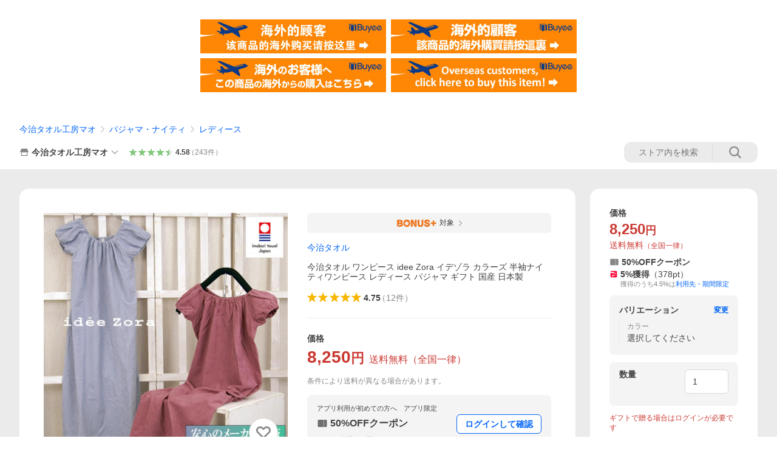

--- FILE ---
content_type: text/javascript; charset=UTF-8
request_url: https://yads.yjtag.yahoo.co.jp/tag?s=13978_582531&fr_id=yads_3704468-1&p_elem=PRMB&u=https%3A%2F%2Fstore.shopping.yahoo.co.jp%2Fmaruei-towel%2Fiz0349n.html&pv_ts=1763507596616&cu=https%3A%2F%2Fstore.shopping.yahoo.co.jp%2Fmaruei-towel%2Fiz0349n.html&suid=775895e4-2ca7-47a0-bab5-b09622e041df
body_size: 784
content:
yadsDispatchDeliverProduct({"dsCode":"13978_582531","patternCode":"13978_582531-617640","outputType":"js_frame","targetID":"PRMB","requestID":"d74e85df469de23f10b8d43db182126c","products":[{"adprodsetCode":"13978_582531-617640-653580","adprodType":3,"adTag":"<script onerror='YJ_YADS.passback()' src='https://yads.yjtag.yahoo.co.jp/yda?adprodset=13978_582531-617640-653580&cb=1763507603615&cu=https%3A%2F%2Fstore.shopping.yahoo.co.jp%2Fmaruei-towel%2Fiz0349n.html&p_elem=PRMB&pv_id=d74e85df469de23f10b8d43db182126c&suid=775895e4-2ca7-47a0-bab5-b09622e041df&u=https%3A%2F%2Fstore.shopping.yahoo.co.jp%2Fmaruei-towel%2Fiz0349n.html' type='text/javascript'></script>","width":"320","height":"50","iframeFlag":0},{"adprodsetCode":"13978_582531-617640-653581","adprodType":5,"adTag":"<a href=\"https://yahoo.jp/XdAdwI\" target=\"_top\">\n  <img src=\"https://s.yimg.jp/images/listing/deliveryope/jisyakou/202211_donation_320_50.jpg\" width=\"320\" height=\"50\" border=\"0\">\n  </img>\n</a>","width":"320","height":"50"}],"measurable":1,"frameTag":"<div style=\"text-align:center;\"><iframe src=\"https://s.yimg.jp/images/listing/tool/yads/yads-iframe.html?s=13978_582531&fr_id=yads_3704468-1&p_elem=PRMB&u=https%3A%2F%2Fstore.shopping.yahoo.co.jp%2Fmaruei-towel%2Fiz0349n.html&pv_ts=1763507596616&cu=https%3A%2F%2Fstore.shopping.yahoo.co.jp%2Fmaruei-towel%2Fiz0349n.html&suid=775895e4-2ca7-47a0-bab5-b09622e041df\" style=\"border:none;clear:both;display:block;margin:auto;overflow:hidden\" allowtransparency=\"true\" data-resize-frame=\"true\" frameborder=\"0\" height=\"50\" id=\"yads_3704468-1\" name=\"yads_3704468-1\" scrolling=\"no\" title=\"Ad Content\" width=\"320\" allow=\"fullscreen; attribution-reporting\" allowfullscreen loading=\"eager\" ></iframe></div>"});